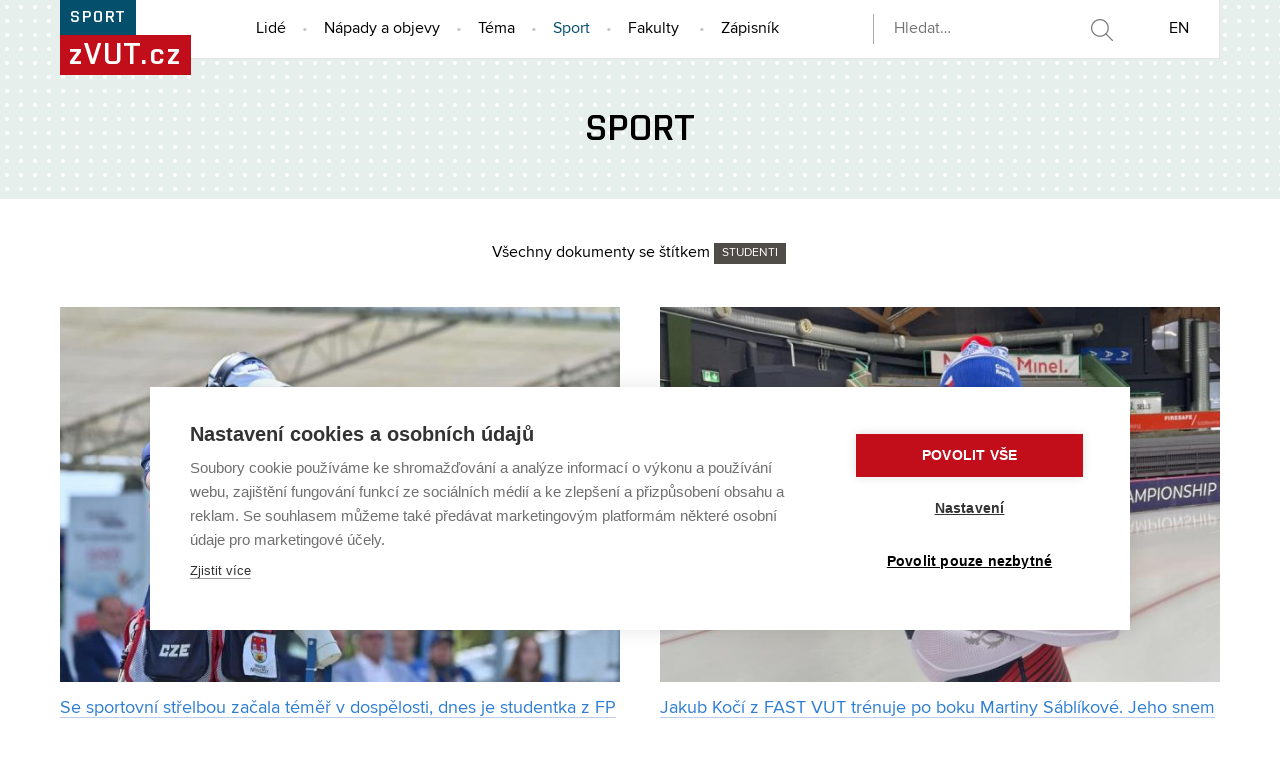

--- FILE ---
content_type: text/html; charset=utf-8
request_url: https://www.zvut.cz/sport/f38168?tag=208
body_size: 8002
content:
<!DOCTYPE HTML>
<html class="no-js" lang="cs"><head>
    <script>
        Object.defineProperty(window, 'gl_lang_code', {writable:false, value:'cs'});
        Object.defineProperty(window, 'gl_debug', {writable:false, value:false});
        Object.defineProperty(window, 'gl_url_www', {writable:false, value:'https://www.zvut.cz/'});
        Object.defineProperty(window, 'gl_cookie_help_status', {writable:false, value:'t2_help_status'});
        if (!window.hasOwnProperty('jstr')) {
            Object.defineProperty(window, 'jstr', {
                writable: false,
                value: function (cs, en) {
                    cs = (typeof cs == 'string' ? cs : (cs && cs.toString ? cs.toString() : '')).trim().replace(/\s+/, ' ');
                    return cs;
                }
            });
        }
    </script>

    <script>
window.dataLayer=window.dataLayer||[];
</script>

    <!-- Google Tag Manager -->
<script>(function(w,d,s,l,i){w[l]=w[l]||[];w[l].push({'gtm.start':
new Date().getTime(),event:'gtm.js'});var f=d.getElementsByTagName(s)[0],
j=d.createElement(s),dl=l!='dataLayer'?'&l='+l:'';j.async=true;j.src=
'https://www.googletagmanager.com/gtm.js?id='+i+dl;f.parentNode.insertBefore(j,f);
})(window,document,'script','dataLayer','GTM-T5NBB6');</script>
<!-- End Google Tag Manager -->

    <script>
                        dataLayer.push({
                            'code' : {
                                'v' : '2.2'
                            },
                            'page' : {
                                'currencyCode' : 'CZK',
                                'locale' : 'cs',
                                'title' : 'Sport – Zprávy z VUT',
                                'fullPath' : null
                            },
                            'user' : {
                                'l' :  'out'
                            }
                        });
                        </script>        <meta charset="UTF-8" />
        <meta http-equiv="X-UA-Compatible" content="IE=edge">
        <!--<meta http-equiv="Content-Type" content="text/html;charset=utf-8" />-->
        <!--<meta http-equiv="Content-Language" content="cz">-->
        <title>Sport – Zprávy z VUT</title>
        <meta name="author" content="CIS VUT">
        
                    <meta name="robots" content="index,follow" />
                    <meta name="googlebot" content="index,follow" />
                
<link rel="alternate" type="application/rss+xml" title="Sport"
                    href="/rss/sport/sport-f38168" />
                <link rel="icon" href="/i/images/favicon_ostra.ico" type="image/x-icon">
        <link rel="shortcut icon" href="/i/images/favicon_ostra.ico" type="image/x-icon">

        <link rel="apple-touch-icon" href="https://www.zvut.cz/i/images/apple-touch-icon.png" />
        <link rel="apple-touch-icon-precomposed" sizes="57x57" href="https://www.zvut.cz/i/images/apple-touch-icon-57x57.png" />
        <link rel="apple-touch-icon-precomposed" sizes="72x72" href="https://www.zvut.cz/i/images/apple-touch-icon-72x72.png" />
        <link rel="apple-touch-icon-precomposed" sizes="76x76" href="https://www.zvut.cz/i/images/apple-touch-icon-76x76.png" />
        <link rel="apple-touch-icon-precomposed" sizes="114x114" href="https://www.zvut.cz/i/images/apple-touch-icon-114x114.png" />
        <link rel="apple-touch-icon-precomposed" sizes="120x120" href="https://www.zvut.cz/i/images/apple-touch-icon-120x120.png" />
        <link rel="apple-touch-icon-precomposed" sizes="144x144" href="https://www.zvut.cz/i/images/apple-touch-icon-144x144.png" />
        <link rel="apple-touch-icon-precomposed" sizes="152x152" href="https://www.zvut.cz/i/images/apple-touch-icon-152x152.png" />
        <link rel="apple-touch-icon-precomposed" sizes="180x180" href="https://www.zvut.cz/i/images/apple-touch-icon-180x180.png" />

        <!--
        // html 5 unknown
        <meta http-equiv="Content-Script-Type" content="text/javascript">
        <meta http-equiv="Content-Style-Type" content="text/css">
        -->


        <link rel="stylesheet" type="text/css" href="/i/www_base/css/base.css?ver=2017-12-36"><meta name="viewport" content="width=device-width, initial-scale=1.0"><script src="/i/www_base/js/html.js"></script><link rel="stylesheet" type="text/css" href="/i/css/portal4_print.css" media="print">  <link rel="stylesheet" title="Default Skin" media="all" type="text/css" href="/i/assets/base/vutbox/vutbox.css?version=e1188013680fc286313d42cfd1e75a11917b07fb">
  <link rel="stylesheet" title="Default Skin" media="all" type="text/css" href="/i/www_base/css/html.css">
  <link rel="stylesheet" title="Default Skin" media="all" type="text/css" href="/i/www_base/css/bootstrap3.4.1.min.css?v=1">
  <link rel="stylesheet" title="Default Skin" media="all" type="text/css" href="/i/www_base/css/icomoon/style.css?version=e1188013680fc286313d42cfd1e75a11917b07fb">
  <link rel="stylesheet" title="Default Skin" media="all" type="text/css" href="/i/www_base/css/portal_base.css">
  <link rel="stylesheet" title="Default Skin" media="all" type="text/css" href="/i/css/zvut.css?ver=23">
  <link rel="stylesheet" title="Default Skin" media="all" type="text/css" href="/i/www_base/lib_www/jquery/external/fancybox/jquery.fancybox.css">
  <link rel="stylesheet" title="Default Skin" media="all" type="text/css" href="/i/assets/base/vutajax/vutajax.css?version=e1188013680fc286313d42cfd1e75a11917b07fb">
  <script src="/i/www_base/lib_www/jquery/jquery-1.12.4.min.js"></script>
  <script src="/i/www_base/lib_www/jquery/jquery-migrate-1.4.1.min.js"></script>
  <script src="/i/www_base/js/bootstrap3.4.1.min.js?v=1"></script>
  <script src="/i/www_base/lib_www/modernizr/modernizr.js"></script>
  <script src="/i/www_base/lib_www/masonry/masonry.pkgd.min.js"></script>
  <script src="/i/www_base/lib_www/masonry/jquery.masonry.ordered.js"></script>
  <script src="/i/www_base/lib_www/imagesloaded.pkgd.min.js"></script>
  <script src="/i/www_base/lib_www/jquery/external/jquery.smooth-scroll.min.js"></script>
  <script src="/i/www_base/lib_www/jquery/external/jquery.touchSwipe.min.js"></script>
  <script src="/i/www_base/lib_www/jquery/external/fancybox/jquery.fancybox.pack.js?v=2"></script>
  <script src="/i/assets/base/vutajax/vutajax.pack.js?version=e1188013680fc286313d42cfd1e75a11917b07fb"></script>
<meta name=“robots” content=“noindex, follow” /><!-- nechceme indexovat obsah složky v detailu, ale odkazy ano -->

        <style>
            .alert-ua-yellow {background: #f9dd16; color: #1676d0;}
            .alert-ua-blue {margin-bottom: 0px;}
            .alert-ua-yellow a:hover, .alert-ua-yellow a:visited {color:black}
            .alert-ua-blue a:hover, .alert-ua-blue a:visited {color:black}
        </style>



        </head>
<body>
<!-- Google Tag Manager (noscript) -->
<noscript><iframe src="https://www.googletagmanager.com/ns.html?id=GTM-T5NBB6"
height="0" width="0" style="display:none;visibility:hidden"></iframe></noscript>
<!-- End Google Tag Manager (noscript) -->
<div class="page-sport">
    <div class="bg-head"></div>
    <header>
        <div class="row-main">
            <div class="header-section">
                <h1>
                    <!--<a href="/sport" class="title-vut-wrap">-->
                    <a href="/" class="title-vut-wrap">
                        <span class="title-section hide-cell">
                            Sport                                                    </span><br>
                        <span class="title-zvut ">zVUT.cz</span><br>
                    </a>
                </h1>
            </div>

            <div class="header-table-wrap">
                <nav>
                    <div class="header-table-cell-gap"> </div>
                    <ul class="main-menu main-menu-hidden">
                        <li class="nav-close"><a href="#" class="btn-mobile-menu-close"></a></li>

                        <li class="nav-item nav-item-lide "><a href="/lide">Lidé</a></li>
                        <li class="nav-item nav-item-napady "><a href="/napady-objevy">Nápady a objevy</a></li>
                        <li class="nav-item nav-item-vzdelani "><a href="/tema">Téma</a></li>
                        <li class="nav-item nav-item-sport active"><a href="/sport">Sport</a></li>

                        <li class="nav-item nav-item-tipy">
                            <div class="dropdown by-faculty-wrap">
                            <a  class="dropdown-toggle" id="dropdownMenu1" data-toggle="dropdown" href="#">Fakulty</a>
                            <ul class=" dropdown dropdown-menu  faculty-dropdown-container" role="menu" aria-labelledby="dropdownMenu1">
                                <li><a role="menuitem" tabindex="-1" href="/fa" class="bg-color-fa">FA architektury<span class="faculty-caret bg-color-fa-dark"><span class="caret-right"></span></span></a></li>
                                <li><a role="menuitem" tabindex="-1" href="/fp" class="bg-color-fp">FA podnikatelská<span class="faculty-caret bg-color-fp-dark"><span class="caret-right"></span></span></a></li>
                                <li><a role="menuitem" tabindex="-1" href="/fekt" class="bg-color-fekt">FA elektrotechniky a komunikačních technologií<span class="faculty-caret bg-color-fekt-dark"><span class="caret-right"></span></span></a></li>
                                <li><a role="menuitem" tabindex="-1" href="/fast" class="bg-color-fast">FA stavební<span class="faculty-caret bg-color-fast-dark"><span class="caret-right"></span></span></a></li>
                                <li><a role="menuitem" tabindex="-1" href="/fch" class="bg-color-fch">FA chemická<span class="faculty-caret bg-color-fch-dark"><span class="caret-right"></span></span></a></li>
                                <li><a role="menuitem" tabindex="-1" href="/fsi" class="bg-color-fsi">FA strojního inženýrství<span class="faculty-caret bg-color-fsi-dark"><span class="caret-right"></span></span></a></li>
                                <li><a role="menuitem" tabindex="-1" href="/fit" class="bg-color-fit">FA informačních technologií<span class="faculty-caret bg-color-fit-dark"><span class="caret-right"></span></span></a></li>
                                <li><a role="menuitem" tabindex="-1" href="/favu" class="bg-color-favu">FA výtvarných umění<span class="faculty-caret bg-color-favu-dark"><span class="caret-right"></span></span></a></li>
                                <li><a role="menuitem" tabindex="-1" href="/usi" class="bg-color-usi">Ústav soudního inženýrství<span class="faculty-caret bg-color-usi-dark"><span class="caret-right"></span></span></a></li>
                                <li><a role="menuitem" tabindex="-1" href="/cesa" class="bg-color-cesa">Centrum sportovních aktivit<span class="faculty-caret bg-color-cesa-dark"><span class="caret-right"></span></span></a></li>
                                <li><a role="menuitem" tabindex="-1" href="/ceitec" class="bg-color-ceitec">CEITEC VUT<span class="faculty-caret bg-color-ceitec-dark"><span class="caret-right"></span></span></a></li>
                            </ul>
                            </div>
                        </li>

                        <!--<li class="nav-item nav-item-tipy "><a href="/akce">Akce</a></li>-->
                        <li class="nav-item nav-item-last nav-item-zapisnik "><a href="/zapisnik">Zápisník</a></li>
                    </ul>
                    <div class="btn-mobile-menu-wrap">
                        <a class="btn-mobile-menu" href="#">
                            Menu
                        </a>
                    </div>

                    <div class="btn-search ">
                        <div class="search-bar-wrap">
                            <div class="search-bar">
                                <form action="/hledat">
                                    <input type="hidden" name="type" value="text">
                                    <input id="tsrchInput" name="htxt" placeholder="Hledat…" type="text" title="Hledej na zvut.cz [f]" accesskey="f" value="" >
                                    <input name="hact" type="hidden" value="hledat">
                                    <input name="slozky[hledat]" type="hidden" value="1">
                                    <input name="url_adresa[hledat]" type="hidden" value="1">
                                    <input name="dokumenty[hledat]" type="hidden" value="1">
                                    <input name="hjak" type="hidden" value="alespon">
                                    <button id="tsrchBut_text" type="submit" name="button_text" title="Kliknutím vyhledáte zadaný text." onmouseover="javascript: document.getElementById('tsrchLabel').innerHTML='Text k vyhledání zde';" onmouseout="show_tsrchLabel();">&nbsp;</button>
                                </form>
                            </div>
                        </div>
                    </div>
                    <div class="btn-lang">
                        <a href="/en/sport/sport-f38168?tag=208" class="m-main__link m-main__link--lang">EN</a>
                    </div>
                </nav>
            </div>
        </div>
    </header>

    <section class="section-subpage-title">
        <div class="row-main">
            <h2 class="">
                <div class="title-subpage">Sport</div>
            </h2>
        </div>
    </section>



    <section class="bg-content">
        <div class="row-main">
            <div class="multiforder-wrap">
<div class="title-tag-filter">Všechny dokumenty se štítkem <span class="tagsItem">studenti</a></div><div class="row-grid"><div class="col6"  ><div class="itembox"><a href="/sport/sport-f38168/se-sportovni-strelbou-zacala-temer-v-dospelosti-dnes-je-studentka-z-fp-vut-i-mistryni-evropy-d264555" class="itembox-img" style="background-image:url('/i/media/document_images/fotogalerie_doc/ostra/264555/IMG_6468_640.JPEG');"></a><div class="itembox-title"><a href="/sport/sport-f38168/se-sportovni-strelbou-zacala-temer-v-dospelosti-dnes-je-studentka-z-fp-vut-i-mistryni-evropy-d264555"  title="Se sportovní střelbou začala téměř v dospělosti, dnes je studentka z FP VUT i mistryní Evropy " >Se sportovní střelbou začala téměř v dospělosti, dnes je studentka z FP VUT i mistryní Evropy </a></div><div class="itembox-text"><span class="itembox-date">17. září 2024</span>Původně si myslela, že bude tenistka. Díky tatínkovi, který je milovník zbraní, se ale Martina Matějková náhodou dostala ke sportovní střelbě. Ačkoliv ji trenér původně odmítl s tím, že je v sedmnácti</div></div></div><div class="col6"  ><div class="itembox"><a href="/sport/sport-f38168/jakub-koci-z-fast-vut-trenuje-po-boku-martiny-sablikove-jeho-snem-je-olympiada-d259780" class="itembox-img" style="background-image:url('/i/media/document_images/fotogalerie_doc/ostra/259780/Jakub_Ko_____640.jpg');"></a><div class="itembox-title"><a href="/sport/sport-f38168/jakub-koci-z-fast-vut-trenuje-po-boku-martiny-sablikove-jeho-snem-je-olympiada-d259780"  title="Jakub Kočí z FAST VUT trénuje po boku Martiny Sáblíkové. Jeho snem je olympiáda " >Jakub Kočí z FAST VUT trénuje po boku Martiny Sáblíkové. Jeho snem je olympiáda </a></div><div class="itembox-text"><span class="itembox-date">7. června 2024</span>Na zimní olympijské hry by se rád kvalifikoval rychlobruslař a student Fakulty stavební VUT Jakub Kočí. Od kolečkového bruslení přešel k ledu a pravidelně se mu daří umisťovat se na stupních vítězů. N</div></div></div></div><div class="row-grid"><div class="col6"  ><div class="itembox"><a href="/sport/sport-f38168/v-zivote-potrebuju-porad-hnaci-motor-rika-byvaly-ragbista-ktery-dnes-zavodi-na-bobech-d239970" class="itembox-img" style="background-image:url('/i/media/document_images/fotogalerie_doc/ostra/239970/bures_1_640.jpg');"></a><div class="itembox-title"><a href="/sport/sport-f38168/v-zivote-potrebuju-porad-hnaci-motor-rika-byvaly-ragbista-ktery-dnes-zavodi-na-bobech-d239970"  title="V životě potřebuju pořád hnací motor, říká bývalý ragbista, který dnes závodí na bobech" >V životě potřebuju pořád hnací motor, říká bývalý ragbista, který dnes závodí na bobech</a></div><div class="itembox-text"><span class="itembox-date">28. dubna 2023</span>Od ragby k bobům. Tak by se ve zkratce dala popsat poměrně netradiční sportovní dráha Davida Bureše, která zahrnovala třeba i plavání, takewon-do nebo badminton. Ragby hrál dokonce šest let i ve Franc</div></div></div><div class="col6"  ><div class="itembox"><a href="/sport/sport-f38168/petinasobny-mistr-sveta-chysta-bakalarku-o-motorovem-prkne-d234930" class="itembox-img" style="background-image:url('/i/media/document_images/fotogalerie_doc/ostra/234930/IMG_9779_640.JPG');"></a><div class="itembox-title"><a href="/sport/sport-f38168/petinasobny-mistr-sveta-chysta-bakalarku-o-motorovem-prkne-d234930"  title="Pětinásobný mistr světa chystá bakalářku o motorovém prkně" >Pětinásobný mistr světa chystá bakalářku o motorovém prkně</a></div><div class="itembox-text"><span class="itembox-date">17. ledna 2023</span>Kdo chce titul bakaláře, musí napsat a obhájit závěrečnou práci. Výjimku nedostanete, ani kdybyste měli pět titulů mistra světa. Své o tom ví i Lukáš Záhorský, světový šampion v motosurfingu. Rozhodl </div></div></div></div><div class="row-grid"><div class="col6"  ><div class="itembox"><a href="/sport/sport-f38168/ctyrnasobneho-sampiona-v-motosurfingu-pritahla-ke-strojarine-touha-porozumet-svemu-prknu-d222238" class="itembox-img" style="background-image:url('/i/media/document_images/fotogalerie_doc/ostra/222238/5384a6f9-4603-4389-bc18-b82fa5fd7705_640.JPG');"></a><div class="itembox-title"><a href="/sport/sport-f38168/ctyrnasobneho-sampiona-v-motosurfingu-pritahla-ke-strojarine-touha-porozumet-svemu-prknu-d222238"  title="Čtyřnásobného šampiona v motosurfingu přitáhla ke strojařině touha porozumět „svému“ prknu" >Čtyřnásobného šampiona v motosurfingu přitáhla ke strojařině touha porozumět „svému“ prknu</a></div><div class="itembox-text"><span class="itembox-date">14. února 2022</span>Když vám někdo popisuje úspěšnou sportovní kariéru i to, jak pomáhá vychovávat mladé talenty, asi byste nečekali, že mu bude dvacet. Přesně tolik je ovšem čtyřnásobnému světovému šampionovi v motosurf</div></div></div><div class="col6"  ><div class="itembox"><a href="/sport/sport-f38168/v-americe-jde-spis-o-jednotlivce-u-nas-o-tym-rika-student-a-baseballista-filip-capka-d219205" class="itembox-img" style="background-image:url('/i/media/document_images/fotogalerie_doc/ostra/219205/IMG_0311_640.jpeg');"></a><div class="itembox-title"><a href="/sport/sport-f38168/v-americe-jde-spis-o-jednotlivce-u-nas-o-tym-rika-student-a-baseballista-filip-capka-d219205"  title="„V Americe jde spíš o jednotlivce, u nás o tým,“ říká student a baseballista Filip Čapka" >„V Americe jde spíš o jednotlivce, u nás o tým,“ říká student a baseballista Filip Čapka</a></div><div class="itembox-text"><span class="itembox-date">7. prosince 2021</span>V anketě Sportovec roku na VUT 2021 se baseballista Filip Čapka umístil v první desítce. Když zrovna nenadhazuje v dresu Draků Brno, studuje Základy strojního inženýrství na FSI v Brně. Jak se mu daří</div></div></div></div><div class="row-grid"><div class="col6"  ><div class="itembox"><a href="/sport/sport-f38168/abych-byl-dobry-ve-sportu-musim-byt-dobry-ve-skole-rika-atlet-david-foller-d213958" class="itembox-img" style="background-image:url('/i/media/document_images/fotogalerie_doc/ostra/213958/VUT_FSI__David-Foller_2021-06-07_Prokopius_007_640.jpg');"></a><div class="itembox-title"><a href="/sport/sport-f38168/abych-byl-dobry-ve-sportu-musim-byt-dobry-ve-skole-rika-atlet-david-foller-d213958"  title="Abych byl dobrý ve sportu, musím být dobrý ve škole, říká atlet David Foller" >Abych byl dobrý ve sportu, musím být dobrý ve škole, říká atlet David Foller</a></div><div class="itembox-text"><span class="itembox-date">22. září 2021</span>Měl to být rozhovor o atletice. Nakonec jsme se s Davidem Follerem bavili o disciplíně, kávě i podnikání. Mladý sportovec, který studuje třetím rokem strojírenství, otočil své loňské závodní zranění p</div></div></div><div class="col6"  ><div class="itembox"><a href="/sport/sport-f38168/vodni-polo-v-cesku-plati-za-studentsky-sport-stipendium-je-velka-pomoc-rika-hrac-z-fsi-d201688" class="itembox-img" style="background-image:url('/i/media/document_images/fotogalerie_doc/ostra/201688/117774326_10213546120246161_8545781303207404754_n_640.jpg');"></a><div class="itembox-title"><a href="/sport/sport-f38168/vodni-polo-v-cesku-plati-za-studentsky-sport-stipendium-je-velka-pomoc-rika-hrac-z-fsi-d201688"  title="Vodní pólo v Česku platí za studentský sport. Stipendium je velká pomoc, říká hráč z FSI " >Vodní pólo v Česku platí za studentský sport. Stipendium je velká pomoc, říká hráč z FSI </a></div><div class="itembox-text"><span class="itembox-date">1. září 2020</span>Doktorského studenta z FSI VUT Michaela Böhma nebavilo jako dítě plavat ode zdi ke zdi. Se zájmem sledoval tréninky vodních pólistů z Komety Brno, se kterými se v bazénu střídal. Nakonec se odhodlal z</div></div></div></div><div class="row-grid"><div class="col6"  ><div class="itembox"><a href="/sport/sport-f38168/na-stupne-vitezu-vedou-legendarni-strojarske-schody-d200753" class="itembox-img" style="background-image:url('/i/media/document_images/fotogalerie_doc/ostra/200753/2001-01_640.jpg');"></a><div class="itembox-title"><a href="/sport/sport-f38168/na-stupne-vitezu-vedou-legendarni-strojarske-schody-d200753"  title="Na stupně vítězů vedou legendární Strojařské schody" >Na stupně vítězů vedou legendární Strojařské schody</a></div><div class="itembox-text"><span class="itembox-date">26. srpna 2020</span>Dřina, pot, bolest. Někdy slzy štěstí a někdy zklamání z nepovedeného výkonu. Především ale tradice, která se neslučitelně pojí s Fakultou strojního inženýrství a její nejvyšší budovou A1. Závod Stroj</div></div></div><div class="col6"  ><div class="itembox"><a href="/sport/sport-f38168/diky-sportovnimu-stipendiu-muze-dvacetilety-vzperac-z-vut-trenovat-devetkrat-tydne-d201416" class="itembox-img" style="background-image:url('/i/media/document_images/fotogalerie_doc/ostra/201416/vut_fsi_a_vogel_2020-07-28_001_640.jpg');"></a><div class="itembox-title"><a href="/sport/sport-f38168/diky-sportovnimu-stipendiu-muze-dvacetilety-vzperac-z-vut-trenovat-devetkrat-tydne-d201416"  title="Díky sportovnímu stipendiu může dvacetiletý vzpěrač z VUT trénovat devětkrát týdně" >Díky sportovnímu stipendiu může dvacetiletý vzpěrač z VUT trénovat devětkrát týdně</a></div><div class="itembox-text"><span class="itembox-date">18. srpna 2020</span>Rozhodování o tom, čím by se chtěl jednou živit, odložil Arnošt Vogel stejně jako mnoho jeho vrstevníků a přihlásil se na gymnázium. Zhruba v patnácti vyrazil poprvé do posilovny a zalíbilo se mu tam </div></div></div></div><div class="row-grid"><div class="col6"  ><div class="itembox"><a href="/sport/sport-f38168/student-vut-navrhl-lepsi-proudnici-pro-pozarni-sport-ted-s-ni-zacina-podnikat-d199952" class="itembox-img" style="background-image:url('/i/media/document_images/fotogalerie_doc/ostra/199952/filip_paral_s_proudnici_be[a]st,_foto_pavel_kupka_(3)_640.jpg');"></a><div class="itembox-title"><a href="/sport/sport-f38168/student-vut-navrhl-lepsi-proudnici-pro-pozarni-sport-ted-s-ni-zacina-podnikat-d199952"  title="Student VUT navrhl lepší proudnici pro požární sport. Teď s ní začíná podnikat" >Student VUT navrhl lepší proudnici pro požární sport. Teď s ní začíná podnikat</a></div><div class="itembox-text"><span class="itembox-date">4. června 2020</span>Nazval ji BE[A]ST, tedy „zvíře“, nebo taky „nejlepší“. Když chtěl student Fakulty strojního inženýrství VUT v Brně Filip Páral ve své bakalářské práci zhodnotit, která z proudnic pro požární sport je </div></div></div><div class="col6"  ><div class="itembox"><a href="/sport/sport-f38168/nejtezsich-je-prvnich-deset-kroku-rika-slacklinista-josef-vychodil-d199525" class="itembox-img" style="background-image:url('/i/media/document_images/fotogalerie_doc/ostra/199525/peilstein2_640.jpg');"></a><div class="itembox-title"><a href="/sport/sport-f38168/nejtezsich-je-prvnich-deset-kroku-rika-slacklinista-josef-vychodil-d199525"  title="Nejtěžších je prvních deset kroků, říká slacklinista Josef Vychodil " >Nejtěžších je prvních deset kroků, říká slacklinista Josef Vychodil </a></div><div class="itembox-text"><span class="itembox-date">15. května 2020</span>
Chodit na popruhu širokém pár centimetrů desítky metrů nad zemí. Tak vypadá highline – sport, který kombinuje schopnost udržet balanc s uměním ovládnout vlastní mysl. Několik let se mu věnuje i dokt</div></div></div></div><div class="row-grid"><div class="col6"  ><div class="itembox"><a href="/sport/sport-f38168/v-judu-bojuju-za-sebe-bez-ostatnich-se-ale-neobejdu-rika-uspesny-judista-z-fsi-d195676" class="itembox-img" style="background-image:url('/i/media/document_images/fotogalerie_doc/ostra/195676/skurka3_640.png');"></a><div class="itembox-title"><a href="/sport/sport-f38168/v-judu-bojuju-za-sebe-bez-ostatnich-se-ale-neobejdu-rika-uspesny-judista-z-fsi-d195676"  title="V judu bojuju za sebe. Bez ostatních se ale neobejdu, říká úspěšný judista z FSI" >V judu bojuju za sebe. Bez ostatních se ale neobejdu, říká úspěšný judista z FSI</a></div><div class="itembox-text"><span class="itembox-date">22. února 2020</span>Šimon Skurka z Fakulty strojního inženýrství VUT je vítěz Českých akademických her v judu. Tento sport ho v dětství oslovil zejména svou hravostí. Dnes oceňuje spíš přátelské vztahy a rodinnou atmosfé</div></div></div><div class="col6"  ><div class="itembox"><a href="/sport/sport-f38168/je-evropska-vicemistryne-v-hasicskem-sportu-studentka-fsi-unese-osmdesatikilovou-figurinu-a-vybehne-s-hadici-na-rameni-nekolik-pater-d193574" class="itembox-img" style="background-image:url('/i/media/document_images/fotogalerie_doc/ostra/193574/70931708_10211781048280353_4183737311004983296_n_640.jpg');"></a><div class="itembox-title"><a href="/sport/sport-f38168/je-evropska-vicemistryne-v-hasicskem-sportu-studentka-fsi-unese-osmdesatikilovou-figurinu-a-vybehne-s-hadici-na-rameni-nekolik-pater-d193574"  title="Je evropská vicemistryně v hasičském sportu. Studentka FSI unese osmdesátikilovou figurínu a vyběhne s hadicí na rameni několik pater" >Je evropská vicemistryně v hasičském sportu. Studentka FSI unese osmdesátikilovou figurínu a vyběhne s hadicí na rameni několik pater</a></div><div class="itembox-text"><span class="itembox-date">16. prosince 2019</span>Vicemistryní Evropy v hasičském sportu se pyšní Fakulta strojního inženýrství VUT. Studentka Tereza Tmejová nedávno obsadila druhé místo na evropském mistrovství Firefighter Combat Challenge ve Slovin</div></div></div></div><div class="row-grid"><div class="col6"  ><div class="itembox"><a href="/sport/sport-f38168/prvni-v-cesku-a-sedmy-na-svete-silovy-trojbojar-z-fast-vut-sklizi-uspechy-d192275" class="itembox-img" style="background-image:url('/i/media/document_images/fotogalerie_doc/ostra/192275/gallery_33310669_640.JPG');"></a><div class="itembox-title"><a href="/sport/sport-f38168/prvni-v-cesku-a-sedmy-na-svete-silovy-trojbojar-z-fast-vut-sklizi-uspechy-d192275"  title="První v Česku a sedmý na světě. Silový trojbojař z FAST VUT sklízí úspěchy" >První v Česku a sedmý na světě. Silový trojbojař z FAST VUT sklízí úspěchy</a></div><div class="itembox-text"><span class="itembox-date">19. listopadu 2019</span>Silovému trojboji se Jakub Vágner z FAST VUT věnuje teprve dva a půl roku. Přesto slaví jeden úspěch za druhým. Na říjnovém mistrovství České republiky obhájil loňské první místo jak v kategorii junio</div></div></div></div><div class=strany><span class=text>Strana 1/3</span><span class="a selected">1</span><a href="?&amp;str=2?&amp;str=2&amp;tag=208">2</a><a href="?&amp;str=3?&amp;str=3&amp;tag=208">3</a><a href="?&amp;str=2?&amp;str=2&amp;tag=208" class="sipka">&raquo;</a> </div></div>        </div>
    </section>

<div class=bg-foot>

    <footer >
        <div class="bg-darker">
            <div class="row-main">
                <div class="footer-logo">
                    <img src="https://www.zvut.cz/i/www_base/img/loga_svg/VUT_INV.svg">                </div>
                <div class="footer-address">
                    <span class="footer-address-name">Vysoké učení technické v Brně</span><br>
                    Antonínská 548/1 &nbsp;| &nbsp;
                    602 00 Brno &nbsp;|&nbsp;
                                        <a href="https://www.vut.cz">www.vut.cz</a><br>
                    Kontakt: media@vut.cz

                </div>
                <div class="footer-icons">
                    <a href="https://www.facebook.com/VUTvBrne/" class="footer-icon vuticon-facebook" target=_blank></a><a href="https://twitter.com/vutvbrne" class="footer-icon vuticon-twitter-x" target=_blank>
                                    <img src="https://www.zvut.cz/i/images/layout_zvut/X-icon-zvut.svg" alt="Twitter logo" width="50px">
                                  </a><a href="/rss/" class="footer-icon vuticon-rss" target=_blank></a>                </div>
            </div>
        </div>
    </footer>
</div>

<div id="fb-root"></div>

<script language="javascript">

    var $container = $('.multiforder-tips-wrap .row-grid');
    $container.imagesLoaded( function() {
        if ($(".col6")[0]) {
            $container.masonry({
                itemSelector: '.col6',
                layoutPriorities: {
                    shelfOrder: 1
                }
            });
        }
    });

    $( ".btn-mobile-menu" ).click(function() {
        $("nav ul.main-menu").fadeToggle();
    });

    $( ".btn-mobile-menu-close" ).click(function() {
        $("nav ul.main-menu").fadeToggle();
    });
    /* // disabled by cookie novelizace 29.12.2021
    (function(d, s, id) {
      var js, fjs = d.getElementsByTagName(s)[0];
      if (d.getElementById(id)) return;
      js = d.createElement(s); js.id = id;
      js.src = "//connect.facebook.net/cs_CZ/sdk.js#xfbml=1&version=v2.0";
      fjs.parentNode.insertBefore(js, fjs);
    }(document, 'script', 'facebook-jssdk'));

    */
</script>

<script>
        dataLayer.push({'event': 'page'});
        </script>  <script src="/i/assets/base/main/main.pack.js?version=e1188013680fc286313d42cfd1e75a11917b07fb"></script>
  <script src="/i/assets/base/vutbox/vutbox.pack.js?version=e1188013680fc286313d42cfd1e75a11917b07fb"></script>
  </body>
</html>


--- FILE ---
content_type: text/css
request_url: https://www.zvut.cz/i/www_base/css/icon.css
body_size: 4826
content:

@CHARSET "UTF-8";
/**ikony*/
 .vutMsg li .icon, .alert .icon{
    position: relative;
    /*bottom: 2px; ovlivnuje portal, studis, ep, na bs app nema vliv*/
    /*vertical-align: bottom;*/
 }
.icon {
	 display: inline-block;
	 overflow: hidden;
	 vertical-align: middle;
}

.icon-32 { width: 32px; height: 32px; margin: 0px 2px; margin-top:-1px;
    background: url('icon/32/iconset.png?v=57ba0a393d9c5c52c56c1f0f8eb99162');
}
.icon-32 .icon-32 { top: 0px; }

.icon-20 { width: 20px; height: 20px; margin: 0px 2px; margin-top:-1px;
    background: url('icon/20/iconset.png?v=57ba0a393d9c5c52c56c1f0f8eb99162');
}
.icon-20 .icon-20 { top: 0px; }

.icon-24 { width: 24px; height: 24px; margin: 0px 2px; margin-top:-1px;
    background: url('icon/24/iconset.png?v=57ba0a393d9c5c52c56c1f0f8eb99162');
}
.icon-24 .icon-24 { top: 0px; }

.icon-16 { width: 16px; height: 16px; margin: 0px 2px; margin-top:-1px;
    background: url('icon/16/iconset.png?v=57ba0a393d9c5c52c56c1f0f8eb99162');
}
.icon-16 .icon-16 { top: 0px; }

.icon-32-locked_blue { background-position: -32px 0px; } 
.icon-32-warn { background-position: -64px 0px; } 
.icon-32-warn-2 { background-position: -96px 0px; } 
.icon-32-hint-buble { background-position: -128px 0px; } 
.icon-32-move-last { background-position: -160px 0px; } 
.icon-32-document-en { background-position: -192px 0px; } 
.icon-32-fotowoman { background-position: 0px -32px; } 
.icon-32-fotoman { background-position: -32px -32px; } 
.icon-32-move-right { background-position: -64px -32px; } 
.icon-32-help-disk { background-position: -96px -32px; } 
.icon-32-question { background-position: -128px -32px; } 
.icon-32-note { background-position: -160px -32px; } 
.icon-32-recycle { background-position: -192px -32px; } 
.icon-32-folder { background-position: 0px -64px; } 
.icon-32-wheel { background-position: -32px -64px; } 
.icon-32-edit { background-position: -64px -64px; } 
.icon-32-edit-gray { background-position: -96px -64px; } 
.icon-32-rss { background-position: -128px -64px; } 
.icon-32-card-z { background-position: -160px -64px; } 
.icon-32-coins { background-position: -192px -64px; } 
.icon-32-cross { background-position: 0px -96px; } 
.icon-32-hint { background-position: -32px -96px; } 
.icon-32-cut_photo { background-position: -64px -96px; } 
.icon-32-info { background-position: -96px -96px; } 
.icon-32-accept { background-position: -128px -96px; } 
.icon-32-folder-open { background-position: -160px -96px; } 
.icon-32-hint-buble-not { background-position: -192px -96px; } 
.icon-32-rss-grey { background-position: 0px -128px; } 
.icon-32-alert { background-position: -32px -128px; } 
.icon-32-document-cz { background-position: -64px -128px; } 
.icon-32-locked { background-position: -96px -128px; } 
.icon-32-cancel { background-position: -128px -128px; } 
.icon-32-document-add { background-position: -160px -128px; } 
.icon-32-google { background-position: -192px -128px; } 
.icon-32-wiki { background-position: 0px -160px; } 
.icon-32-document { background-position: -32px -160px; } 
.icon-32-refresh { background-position: -64px -160px; } 
.icon-32-ok { background-position: -96px -160px; } 
.icon-32-24_7 { background-position: -128px -160px; } 
.icon-32-document-copy { background-position: -160px -160px; } 
.icon-32-locked_gray { background-position: -192px -160px; } 
.icon-32-view { background-position: 0px -192px; } 
.icon-32-save { background-position: -32px -192px; } 
.icon-32-align-justify { background-position: -64px -192px; } 
.icon-32-man { background-position: -96px -192px; } 
.icon-32-camera { background-position: -128px -192px; } 
.icon-32-copy { background-position: -160px -192px; } 
.icon-32-cards { background-position: -192px -192px; } 
.icon-32-card { background-position: 0px -224px; } 
.icon-32-tip { background-position: -32px -224px; } 
.icon-32-reject { background-position: -64px -224px; } 
.icon-32-document-delete { background-position: -96px -224px; } 
.icon-32-new { background-position: -128px -224px; } 
.icon-32-term { background-position: -160px -224px; } 
.icon-32-woman { background-position: -192px -224px; } 
.icon-32-question-not { background-position: 0px -256px; } 
.icon-32-printed { background-position: -32px -256px; } 
.icon-32-print { background-position: -64px -256px; } 
.icon-32-card-uni { background-position: -96px -256px; } 
.icon-32-unlocked { background-position: -128px -256px; } 
.icon-32-move-first { background-position: -160px -256px; } 
.icon-32-move-left { background-position: -192px -256px; } 
.svg .icon-32-locked_blue { background-image: url('icon/svg/locked_blue.svg'); background-size: 32px 32px; background-position: 0 center; }
.svg .icon-32-warn { background-image: url('icon/svg/warn.svg'); background-size: 32px 32px; background-position: 0 center; }
.svg .icon-32-warn-2 { background-image: url('icon/svg/warn-2.svg'); background-size: 32px 32px; background-position: 0 center; }
.svg .icon-32-hint-buble { background-image: url('icon/svg/hint-buble.svg'); background-size: 32px 32px; background-position: 0 center; }
.svg .icon-32-move-last { background-image: url('icon/svg/move-last.svg'); background-size: 32px 32px; background-position: 0 center; }
.svg .icon-32-document-en { background-image: url('icon/svg/document-en.svg'); background-size: 32px 32px; background-position: 0 center; }
.svg .icon-32-fotowoman { background-image: url('icon/svg/fotowoman.svg'); background-size: 32px 32px; background-position: 0 center; }
.svg .icon-32-fotoman { background-image: url('icon/svg/fotoman.svg'); background-size: 32px 32px; background-position: 0 center; }
.svg .icon-32-move-right { background-image: url('icon/svg/move-right.svg'); background-size: 32px 32px; background-position: 0 center; }
.svg .icon-32-help-disk { background-image: url('icon/svg/help-disk.svg'); background-size: 32px 32px; background-position: 0 center; }
.svg .icon-32-question { background-image: url('icon/svg/question.svg'); background-size: 32px 32px; background-position: 0 center; }
.svg .icon-32-note { background-image: url('icon/svg/note.svg'); background-size: 32px 32px; background-position: 0 center; }
.svg .icon-32-recycle { background-image: url('icon/svg/recycle.svg'); background-size: 32px 32px; background-position: 0 center; }
.svg .icon-32-folder { background-image: url('icon/svg/folder.svg'); background-size: 32px 32px; background-position: 0 center; }
.svg .icon-32-wheel { background-image: url('icon/svg/wheel.svg'); background-size: 32px 32px; background-position: 0 center; }
.svg .icon-32-edit { background-image: url('icon/svg/edit.svg'); background-size: 32px 32px; background-position: 0 center; }
.svg .icon-32-edit-gray { background-image: url('icon/svg/edit-gray.svg'); background-size: 32px 32px; background-position: 0 center; }
.svg .icon-32-rss { background-image: url('icon/svg/rss.svg'); background-size: 32px 32px; background-position: 0 center; }
.svg .icon-32-card-z { background-image: url('icon/svg/card-z.svg'); background-size: 32px 32px; background-position: 0 center; }
.svg .icon-32-coins { background-image: url('icon/svg/coins.svg'); background-size: 32px 32px; background-position: 0 center; }
.svg .icon-32-cross { background-image: url('icon/svg/cross.svg'); background-size: 32px 32px; background-position: 0 center; }
.svg .icon-32-hint { background-image: url('icon/svg/hint.svg'); background-size: 32px 32px; background-position: 0 center; }
.svg .icon-32-cut_photo { background-image: url('icon/svg/cut_photo.svg'); background-size: 32px 32px; background-position: 0 center; }
.svg .icon-32-info { background-image: url('icon/svg/info.svg'); background-size: 32px 32px; background-position: 0 center; }
.svg .icon-32-accept { background-image: url('icon/svg/accept.svg'); background-size: 32px 32px; background-position: 0 center; }
.svg .icon-32-folder-open { background-image: url('icon/svg/folder-open.svg'); background-size: 32px 32px; background-position: 0 center; }
.svg .icon-32-hint-buble-not { background-image: url('icon/svg/hint-buble-not.svg'); background-size: 32px 32px; background-position: 0 center; }
.svg .icon-32-rss-grey { background-image: url('icon/svg/rss-grey.svg'); background-size: 32px 32px; background-position: 0 center; }
.svg .icon-32-alert { background-image: url('icon/svg/alert.svg'); background-size: 32px 32px; background-position: 0 center; }
.svg .icon-32-document-cz { background-image: url('icon/svg/document-cz.svg'); background-size: 32px 32px; background-position: 0 center; }
.svg .icon-32-locked { background-image: url('icon/svg/locked.svg'); background-size: 32px 32px; background-position: 0 center; }
.svg .icon-32-cancel { background-image: url('icon/svg/cancel.svg'); background-size: 32px 32px; background-position: 0 center; }
.svg .icon-32-document-add { background-image: url('icon/svg/document-add.svg'); background-size: 32px 32px; background-position: 0 center; }
.svg .icon-32-google { background-image: url('icon/svg/google.svg'); background-size: 32px 32px; background-position: 0 center; }
.svg .icon-32-wiki { background-image: url('icon/svg/wiki.svg'); background-size: 32px 32px; background-position: 0 center; }
.svg .icon-32-document { background-image: url('icon/svg/document.svg'); background-size: 32px 32px; background-position: 0 center; }
.svg .icon-32-refresh { background-image: url('icon/svg/refresh.svg'); background-size: 32px 32px; background-position: 0 center; }
.svg .icon-32-ok { background-image: url('icon/svg/ok.svg'); background-size: 32px 32px; background-position: 0 center; }
.svg .icon-32-document-copy { background-image: url('icon/svg/document-copy.svg'); background-size: 32px 32px; background-position: 0 center; }
.svg .icon-32-locked_gray { background-image: url('icon/svg/locked_gray.svg'); background-size: 32px 32px; background-position: 0 center; }
.svg .icon-32-view { background-image: url('icon/svg/view.svg'); background-size: 32px 32px; background-position: 0 center; }
.svg .icon-32-save { background-image: url('icon/svg/save.svg'); background-size: 32px 32px; background-position: 0 center; }
.svg .icon-32-align-justify { background-image: url('icon/svg/align-justify.svg'); background-size: 32px 32px; background-position: 0 center; }
.svg .icon-32-man { background-image: url('icon/svg/man.svg'); background-size: 32px 32px; background-position: 0 center; }
.svg .icon-32-camera { background-image: url('icon/svg/camera.svg'); background-size: 32px 32px; background-position: 0 center; }
.svg .icon-32-copy { background-image: url('icon/svg/copy.svg'); background-size: 32px 32px; background-position: 0 center; }
.svg .icon-32-cards { background-image: url('icon/svg/cards.svg'); background-size: 32px 32px; background-position: 0 center; }
.svg .icon-32-card { background-image: url('icon/svg/card.svg'); background-size: 32px 32px; background-position: 0 center; }
.svg .icon-32-tip { background-image: url('icon/svg/tip.svg'); background-size: 32px 32px; background-position: 0 center; }
.svg .icon-32-reject { background-image: url('icon/svg/reject.svg'); background-size: 32px 32px; background-position: 0 center; }
.svg .icon-32-document-delete { background-image: url('icon/svg/document-delete.svg'); background-size: 32px 32px; background-position: 0 center; }
.svg .icon-32-new { background-image: url('icon/svg/new.svg'); background-size: 32px 32px; background-position: 0 center; }
.svg .icon-32-term { background-image: url('icon/svg/term.svg'); background-size: 32px 32px; background-position: 0 center; }
.svg .icon-32-woman { background-image: url('icon/svg/woman.svg'); background-size: 32px 32px; background-position: 0 center; }
.svg .icon-32-question-not { background-image: url('icon/svg/question-not.svg'); background-size: 32px 32px; background-position: 0 center; }
.svg .icon-32-printed { background-image: url('icon/svg/printed.svg'); background-size: 32px 32px; background-position: 0 center; }
.svg .icon-32-print { background-image: url('icon/svg/print.svg'); background-size: 32px 32px; background-position: 0 center; }
.svg .icon-32-card-uni { background-image: url('icon/svg/card-uni.svg'); background-size: 32px 32px; background-position: 0 center; }
.svg .icon-32-unlocked { background-image: url('icon/svg/unlocked.svg'); background-size: 32px 32px; background-position: 0 center; }
.svg .icon-32-move-first { background-image: url('icon/svg/move-first.svg'); background-size: 32px 32px; background-position: 0 center; }
.svg .icon-32-move-left { background-image: url('icon/svg/move-left.svg'); background-size: 32px 32px; background-position: 0 center; }
.icon-20-locked_blue { background-position: -20px 0px; } 
.icon-20-warn { background-position: -40px 0px; } 
.icon-20-warn-2 { background-position: -60px 0px; } 
.icon-20-hint-buble { background-position: -80px 0px; } 
.icon-20-move-last { background-position: -100px 0px; } 
.icon-20-document-en { background-position: -120px 0px; } 
.icon-20-fotowoman { background-position: 0px -20px; } 
.icon-20-fotoman { background-position: -20px -20px; } 
.icon-20-move-right { background-position: -40px -20px; } 
.icon-20-help-disk { background-position: -60px -20px; } 
.icon-20-question { background-position: -80px -20px; } 
.icon-20-note { background-position: -100px -20px; } 
.icon-20-recycle { background-position: -120px -20px; } 
.icon-20-folder { background-position: 0px -40px; } 
.icon-20-wheel { background-position: -20px -40px; } 
.icon-20-edit { background-position: -40px -40px; } 
.icon-20-edit-gray { background-position: -60px -40px; } 
.icon-20-rss { background-position: -80px -40px; } 
.icon-20-card-z { background-position: -100px -40px; } 
.icon-20-coins { background-position: -120px -40px; } 
.icon-20-cross { background-position: 0px -60px; } 
.icon-20-hint { background-position: -20px -60px; } 
.icon-20-cut_photo { background-position: -40px -60px; } 
.icon-20-info { background-position: -60px -60px; } 
.icon-20-accept { background-position: -80px -60px; } 
.icon-20-folder-open { background-position: -100px -60px; } 
.icon-20-hint-buble-not { background-position: -120px -60px; } 
.icon-20-rss-grey { background-position: 0px -80px; } 
.icon-20-alert { background-position: -20px -80px; } 
.icon-20-document-cz { background-position: -40px -80px; } 
.icon-20-locked { background-position: -60px -80px; } 
.icon-20-cancel { background-position: -80px -80px; } 
.icon-20-document-add { background-position: -100px -80px; } 
.icon-20-google { background-position: -120px -80px; } 
.icon-20-wiki { background-position: 0px -100px; } 
.icon-20-document { background-position: -20px -100px; } 
.icon-20-refresh { background-position: -40px -100px; } 
.icon-20-ok { background-position: -60px -100px; } 
.icon-20-24_7 { background-position: -80px -100px; } 
.icon-20-document-copy { background-position: -100px -100px; } 
.icon-20-locked_gray { background-position: -120px -100px; } 
.icon-20-view { background-position: 0px -120px; } 
.icon-20-save { background-position: -20px -120px; } 
.icon-20-align-justify { background-position: -40px -120px; } 
.icon-20-man { background-position: -60px -120px; } 
.icon-20-camera { background-position: -80px -120px; } 
.icon-20-copy { background-position: -100px -120px; } 
.icon-20-cards { background-position: -120px -120px; } 
.icon-20-card { background-position: 0px -140px; } 
.icon-20-tip { background-position: -20px -140px; } 
.icon-20-reject { background-position: -40px -140px; } 
.icon-20-document-delete { background-position: -60px -140px; } 
.icon-20-new { background-position: -80px -140px; } 
.icon-20-term { background-position: -100px -140px; } 
.icon-20-woman { background-position: -120px -140px; } 
.icon-20-question-not { background-position: 0px -160px; } 
.icon-20-printed { background-position: -20px -160px; } 
.icon-20-print { background-position: -40px -160px; } 
.icon-20-card-uni { background-position: -60px -160px; } 
.icon-20-unlocked { background-position: -80px -160px; } 
.icon-20-move-first { background-position: -100px -160px; } 
.icon-20-move-left { background-position: -120px -160px; } 
.svg .icon-20-locked_blue { background-image: url('icon/svg/locked_blue.svg'); background-size: 20px 20px; background-position: 0 center; }
.svg .icon-20-warn { background-image: url('icon/svg/warn.svg'); background-size: 20px 20px; background-position: 0 center; }
.svg .icon-20-warn-2 { background-image: url('icon/svg/warn-2.svg'); background-size: 20px 20px; background-position: 0 center; }
.svg .icon-20-hint-buble { background-image: url('icon/svg/hint-buble.svg'); background-size: 20px 20px; background-position: 0 center; }
.svg .icon-20-move-last { background-image: url('icon/svg/move-last.svg'); background-size: 20px 20px; background-position: 0 center; }
.svg .icon-20-document-en { background-image: url('icon/svg/document-en.svg'); background-size: 20px 20px; background-position: 0 center; }
.svg .icon-20-fotowoman { background-image: url('icon/svg/fotowoman.svg'); background-size: 20px 20px; background-position: 0 center; }
.svg .icon-20-fotoman { background-image: url('icon/svg/fotoman.svg'); background-size: 20px 20px; background-position: 0 center; }
.svg .icon-20-move-right { background-image: url('icon/svg/move-right.svg'); background-size: 20px 20px; background-position: 0 center; }
.svg .icon-20-help-disk { background-image: url('icon/svg/help-disk.svg'); background-size: 20px 20px; background-position: 0 center; }
.svg .icon-20-question { background-image: url('icon/svg/question.svg'); background-size: 20px 20px; background-position: 0 center; }
.svg .icon-20-note { background-image: url('icon/svg/note.svg'); background-size: 20px 20px; background-position: 0 center; }
.svg .icon-20-recycle { background-image: url('icon/svg/recycle.svg'); background-size: 20px 20px; background-position: 0 center; }
.svg .icon-20-folder { background-image: url('icon/svg/folder.svg'); background-size: 20px 20px; background-position: 0 center; }
.svg .icon-20-wheel { background-image: url('icon/svg/wheel.svg'); background-size: 20px 20px; background-position: 0 center; }
.svg .icon-20-edit { background-image: url('icon/svg/edit.svg'); background-size: 20px 20px; background-position: 0 center; }
.svg .icon-20-edit-gray { background-image: url('icon/svg/edit-gray.svg'); background-size: 20px 20px; background-position: 0 center; }
.svg .icon-20-rss { background-image: url('icon/svg/rss.svg'); background-size: 20px 20px; background-position: 0 center; }
.svg .icon-20-card-z { background-image: url('icon/svg/card-z.svg'); background-size: 20px 20px; background-position: 0 center; }
.svg .icon-20-coins { background-image: url('icon/svg/coins.svg'); background-size: 20px 20px; background-position: 0 center; }
.svg .icon-20-cross { background-image: url('icon/svg/cross.svg'); background-size: 20px 20px; background-position: 0 center; }
.svg .icon-20-hint { background-image: url('icon/svg/hint.svg'); background-size: 20px 20px; background-position: 0 center; }
.svg .icon-20-cut_photo { background-image: url('icon/svg/cut_photo.svg'); background-size: 20px 20px; background-position: 0 center; }
.svg .icon-20-info { background-image: url('icon/svg/info.svg'); background-size: 20px 20px; background-position: 0 center; }
.svg .icon-20-accept { background-image: url('icon/svg/accept.svg'); background-size: 20px 20px; background-position: 0 center; }
.svg .icon-20-folder-open { background-image: url('icon/svg/folder-open.svg'); background-size: 20px 20px; background-position: 0 center; }
.svg .icon-20-hint-buble-not { background-image: url('icon/svg/hint-buble-not.svg'); background-size: 20px 20px; background-position: 0 center; }
.svg .icon-20-rss-grey { background-image: url('icon/svg/rss-grey.svg'); background-size: 20px 20px; background-position: 0 center; }
.svg .icon-20-alert { background-image: url('icon/svg/alert.svg'); background-size: 20px 20px; background-position: 0 center; }
.svg .icon-20-document-cz { background-image: url('icon/svg/document-cz.svg'); background-size: 20px 20px; background-position: 0 center; }
.svg .icon-20-locked { background-image: url('icon/svg/locked.svg'); background-size: 20px 20px; background-position: 0 center; }
.svg .icon-20-cancel { background-image: url('icon/svg/cancel.svg'); background-size: 20px 20px; background-position: 0 center; }
.svg .icon-20-document-add { background-image: url('icon/svg/document-add.svg'); background-size: 20px 20px; background-position: 0 center; }
.svg .icon-20-google { background-image: url('icon/svg/google.svg'); background-size: 20px 20px; background-position: 0 center; }
.svg .icon-20-wiki { background-image: url('icon/svg/wiki.svg'); background-size: 20px 20px; background-position: 0 center; }
.svg .icon-20-document { background-image: url('icon/svg/document.svg'); background-size: 20px 20px; background-position: 0 center; }
.svg .icon-20-refresh { background-image: url('icon/svg/refresh.svg'); background-size: 20px 20px; background-position: 0 center; }
.svg .icon-20-ok { background-image: url('icon/svg/ok.svg'); background-size: 20px 20px; background-position: 0 center; }
.svg .icon-20-document-copy { background-image: url('icon/svg/document-copy.svg'); background-size: 20px 20px; background-position: 0 center; }
.svg .icon-20-locked_gray { background-image: url('icon/svg/locked_gray.svg'); background-size: 20px 20px; background-position: 0 center; }
.svg .icon-20-view { background-image: url('icon/svg/view.svg'); background-size: 20px 20px; background-position: 0 center; }
.svg .icon-20-save { background-image: url('icon/svg/save.svg'); background-size: 20px 20px; background-position: 0 center; }
.svg .icon-20-align-justify { background-image: url('icon/svg/align-justify.svg'); background-size: 20px 20px; background-position: 0 center; }
.svg .icon-20-man { background-image: url('icon/svg/man.svg'); background-size: 20px 20px; background-position: 0 center; }
.svg .icon-20-camera { background-image: url('icon/svg/camera.svg'); background-size: 20px 20px; background-position: 0 center; }
.svg .icon-20-copy { background-image: url('icon/svg/copy.svg'); background-size: 20px 20px; background-position: 0 center; }
.svg .icon-20-cards { background-image: url('icon/svg/cards.svg'); background-size: 20px 20px; background-position: 0 center; }
.svg .icon-20-card { background-image: url('icon/svg/card.svg'); background-size: 20px 20px; background-position: 0 center; }
.svg .icon-20-tip { background-image: url('icon/svg/tip.svg'); background-size: 20px 20px; background-position: 0 center; }
.svg .icon-20-reject { background-image: url('icon/svg/reject.svg'); background-size: 20px 20px; background-position: 0 center; }
.svg .icon-20-document-delete { background-image: url('icon/svg/document-delete.svg'); background-size: 20px 20px; background-position: 0 center; }
.svg .icon-20-new { background-image: url('icon/svg/new.svg'); background-size: 20px 20px; background-position: 0 center; }
.svg .icon-20-term { background-image: url('icon/svg/term.svg'); background-size: 20px 20px; background-position: 0 center; }
.svg .icon-20-woman { background-image: url('icon/svg/woman.svg'); background-size: 20px 20px; background-position: 0 center; }
.svg .icon-20-question-not { background-image: url('icon/svg/question-not.svg'); background-size: 20px 20px; background-position: 0 center; }
.svg .icon-20-printed { background-image: url('icon/svg/printed.svg'); background-size: 20px 20px; background-position: 0 center; }
.svg .icon-20-print { background-image: url('icon/svg/print.svg'); background-size: 20px 20px; background-position: 0 center; }
.svg .icon-20-card-uni { background-image: url('icon/svg/card-uni.svg'); background-size: 20px 20px; background-position: 0 center; }
.svg .icon-20-unlocked { background-image: url('icon/svg/unlocked.svg'); background-size: 20px 20px; background-position: 0 center; }
.svg .icon-20-move-first { background-image: url('icon/svg/move-first.svg'); background-size: 20px 20px; background-position: 0 center; }
.svg .icon-20-move-left { background-image: url('icon/svg/move-left.svg'); background-size: 20px 20px; background-position: 0 center; }
.icon-24-locked_blue { background-position: -24px 0px; } 
.icon-24-warn { background-position: -48px 0px; } 
.icon-24-warn-2 { background-position: -72px 0px; } 
.icon-24-hint-buble { background-position: -96px 0px; } 
.icon-24-move-last { background-position: -120px 0px; } 
.icon-24-document-en { background-position: -144px 0px; } 
.icon-24-fotowoman { background-position: 0px -24px; } 
.icon-24-fotoman { background-position: -24px -24px; } 
.icon-24-move-right { background-position: -48px -24px; } 
.icon-24-help-disk { background-position: -72px -24px; } 
.icon-24-question { background-position: -96px -24px; } 
.icon-24-note { background-position: -120px -24px; } 
.icon-24-recycle { background-position: -144px -24px; } 
.icon-24-folder { background-position: 0px -48px; } 
.icon-24-wheel { background-position: -24px -48px; } 
.icon-24-edit { background-position: -48px -48px; } 
.icon-24-edit-gray { background-position: -72px -48px; } 
.icon-24-rss { background-position: -96px -48px; } 
.icon-24-card-z { background-position: -120px -48px; } 
.icon-24-coins { background-position: -144px -48px; } 
.icon-24-cross { background-position: 0px -72px; } 
.icon-24-hint { background-position: -24px -72px; } 
.icon-24-cut_photo { background-position: -48px -72px; } 
.icon-24-info { background-position: -72px -72px; } 
.icon-24-accept { background-position: -96px -72px; } 
.icon-24-folder-open { background-position: -120px -72px; } 
.icon-24-hint-buble-not { background-position: -144px -72px; } 
.icon-24-rss-grey { background-position: 0px -96px; } 
.icon-24-alert { background-position: -24px -96px; } 
.icon-24-document-cz { background-position: -48px -96px; } 
.icon-24-locked { background-position: -72px -96px; } 
.icon-24-cancel { background-position: -96px -96px; } 
.icon-24-document-add { background-position: -120px -96px; } 
.icon-24-google { background-position: -144px -96px; } 
.icon-24-wiki { background-position: 0px -120px; } 
.icon-24-document { background-position: -24px -120px; } 
.icon-24-refresh { background-position: -48px -120px; } 
.icon-24-ok { background-position: -72px -120px; } 
.icon-24-24_7 { background-position: -96px -120px; } 
.icon-24-document-copy { background-position: -120px -120px; } 
.icon-24-locked_gray { background-position: -144px -120px; } 
.icon-24-view { background-position: 0px -144px; } 
.icon-24-save { background-position: -24px -144px; } 
.icon-24-align-justify { background-position: -48px -144px; } 
.icon-24-man { background-position: -72px -144px; } 
.icon-24-camera { background-position: -96px -144px; } 
.icon-24-copy { background-position: -120px -144px; } 
.icon-24-cards { background-position: -144px -144px; } 
.icon-24-card { background-position: 0px -168px; } 
.icon-24-tip { background-position: -24px -168px; } 
.icon-24-reject { background-position: -48px -168px; } 
.icon-24-document-delete { background-position: -72px -168px; } 
.icon-24-new { background-position: -96px -168px; } 
.icon-24-term { background-position: -120px -168px; } 
.icon-24-woman { background-position: -144px -168px; } 
.icon-24-question-not { background-position: 0px -192px; } 
.icon-24-printed { background-position: -24px -192px; } 
.icon-24-print { background-position: -48px -192px; } 
.icon-24-card-uni { background-position: -72px -192px; } 
.icon-24-unlocked { background-position: -96px -192px; } 
.icon-24-move-first { background-position: -120px -192px; } 
.icon-24-move-left { background-position: -144px -192px; } 
.svg .icon-24-locked_blue { background-image: url('icon/svg/locked_blue.svg'); background-size: 24px 24px; background-position: 0 center; }
.svg .icon-24-warn { background-image: url('icon/svg/warn.svg'); background-size: 24px 24px; background-position: 0 center; }
.svg .icon-24-warn-2 { background-image: url('icon/svg/warn-2.svg'); background-size: 24px 24px; background-position: 0 center; }
.svg .icon-24-hint-buble { background-image: url('icon/svg/hint-buble.svg'); background-size: 24px 24px; background-position: 0 center; }
.svg .icon-24-move-last { background-image: url('icon/svg/move-last.svg'); background-size: 24px 24px; background-position: 0 center; }
.svg .icon-24-document-en { background-image: url('icon/svg/document-en.svg'); background-size: 24px 24px; background-position: 0 center; }
.svg .icon-24-fotowoman { background-image: url('icon/svg/fotowoman.svg'); background-size: 24px 24px; background-position: 0 center; }
.svg .icon-24-fotoman { background-image: url('icon/svg/fotoman.svg'); background-size: 24px 24px; background-position: 0 center; }
.svg .icon-24-move-right { background-image: url('icon/svg/move-right.svg'); background-size: 24px 24px; background-position: 0 center; }
.svg .icon-24-help-disk { background-image: url('icon/svg/help-disk.svg'); background-size: 24px 24px; background-position: 0 center; }
.svg .icon-24-question { background-image: url('icon/svg/question.svg'); background-size: 24px 24px; background-position: 0 center; }
.svg .icon-24-note { background-image: url('icon/svg/note.svg'); background-size: 24px 24px; background-position: 0 center; }
.svg .icon-24-recycle { background-image: url('icon/svg/recycle.svg'); background-size: 24px 24px; background-position: 0 center; }
.svg .icon-24-folder { background-image: url('icon/svg/folder.svg'); background-size: 24px 24px; background-position: 0 center; }
.svg .icon-24-wheel { background-image: url('icon/svg/wheel.svg'); background-size: 24px 24px; background-position: 0 center; }
.svg .icon-24-edit { background-image: url('icon/svg/edit.svg'); background-size: 24px 24px; background-position: 0 center; }
.svg .icon-24-edit-gray { background-image: url('icon/svg/edit-gray.svg'); background-size: 24px 24px; background-position: 0 center; }
.svg .icon-24-rss { background-image: url('icon/svg/rss.svg'); background-size: 24px 24px; background-position: 0 center; }
.svg .icon-24-card-z { background-image: url('icon/svg/card-z.svg'); background-size: 24px 24px; background-position: 0 center; }
.svg .icon-24-coins { background-image: url('icon/svg/coins.svg'); background-size: 24px 24px; background-position: 0 center; }
.svg .icon-24-cross { background-image: url('icon/svg/cross.svg'); background-size: 24px 24px; background-position: 0 center; }
.svg .icon-24-hint { background-image: url('icon/svg/hint.svg'); background-size: 24px 24px; background-position: 0 center; }
.svg .icon-24-cut_photo { background-image: url('icon/svg/cut_photo.svg'); background-size: 24px 24px; background-position: 0 center; }
.svg .icon-24-info { background-image: url('icon/svg/info.svg'); background-size: 24px 24px; background-position: 0 center; }
.svg .icon-24-accept { background-image: url('icon/svg/accept.svg'); background-size: 24px 24px; background-position: 0 center; }
.svg .icon-24-folder-open { background-image: url('icon/svg/folder-open.svg'); background-size: 24px 24px; background-position: 0 center; }
.svg .icon-24-hint-buble-not { background-image: url('icon/svg/hint-buble-not.svg'); background-size: 24px 24px; background-position: 0 center; }
.svg .icon-24-rss-grey { background-image: url('icon/svg/rss-grey.svg'); background-size: 24px 24px; background-position: 0 center; }
.svg .icon-24-alert { background-image: url('icon/svg/alert.svg'); background-size: 24px 24px; background-position: 0 center; }
.svg .icon-24-document-cz { background-image: url('icon/svg/document-cz.svg'); background-size: 24px 24px; background-position: 0 center; }
.svg .icon-24-locked { background-image: url('icon/svg/locked.svg'); background-size: 24px 24px; background-position: 0 center; }
.svg .icon-24-cancel { background-image: url('icon/svg/cancel.svg'); background-size: 24px 24px; background-position: 0 center; }
.svg .icon-24-document-add { background-image: url('icon/svg/document-add.svg'); background-size: 24px 24px; background-position: 0 center; }
.svg .icon-24-google { background-image: url('icon/svg/google.svg'); background-size: 24px 24px; background-position: 0 center; }
.svg .icon-24-wiki { background-image: url('icon/svg/wiki.svg'); background-size: 24px 24px; background-position: 0 center; }
.svg .icon-24-document { background-image: url('icon/svg/document.svg'); background-size: 24px 24px; background-position: 0 center; }
.svg .icon-24-refresh { background-image: url('icon/svg/refresh.svg'); background-size: 24px 24px; background-position: 0 center; }
.svg .icon-24-ok { background-image: url('icon/svg/ok.svg'); background-size: 24px 24px; background-position: 0 center; }
.svg .icon-24-document-copy { background-image: url('icon/svg/document-copy.svg'); background-size: 24px 24px; background-position: 0 center; }
.svg .icon-24-locked_gray { background-image: url('icon/svg/locked_gray.svg'); background-size: 24px 24px; background-position: 0 center; }
.svg .icon-24-view { background-image: url('icon/svg/view.svg'); background-size: 24px 24px; background-position: 0 center; }
.svg .icon-24-save { background-image: url('icon/svg/save.svg'); background-size: 24px 24px; background-position: 0 center; }
.svg .icon-24-align-justify { background-image: url('icon/svg/align-justify.svg'); background-size: 24px 24px; background-position: 0 center; }
.svg .icon-24-man { background-image: url('icon/svg/man.svg'); background-size: 24px 24px; background-position: 0 center; }
.svg .icon-24-camera { background-image: url('icon/svg/camera.svg'); background-size: 24px 24px; background-position: 0 center; }
.svg .icon-24-copy { background-image: url('icon/svg/copy.svg'); background-size: 24px 24px; background-position: 0 center; }
.svg .icon-24-cards { background-image: url('icon/svg/cards.svg'); background-size: 24px 24px; background-position: 0 center; }
.svg .icon-24-card { background-image: url('icon/svg/card.svg'); background-size: 24px 24px; background-position: 0 center; }
.svg .icon-24-tip { background-image: url('icon/svg/tip.svg'); background-size: 24px 24px; background-position: 0 center; }
.svg .icon-24-reject { background-image: url('icon/svg/reject.svg'); background-size: 24px 24px; background-position: 0 center; }
.svg .icon-24-document-delete { background-image: url('icon/svg/document-delete.svg'); background-size: 24px 24px; background-position: 0 center; }
.svg .icon-24-new { background-image: url('icon/svg/new.svg'); background-size: 24px 24px; background-position: 0 center; }
.svg .icon-24-term { background-image: url('icon/svg/term.svg'); background-size: 24px 24px; background-position: 0 center; }
.svg .icon-24-woman { background-image: url('icon/svg/woman.svg'); background-size: 24px 24px; background-position: 0 center; }
.svg .icon-24-question-not { background-image: url('icon/svg/question-not.svg'); background-size: 24px 24px; background-position: 0 center; }
.svg .icon-24-printed { background-image: url('icon/svg/printed.svg'); background-size: 24px 24px; background-position: 0 center; }
.svg .icon-24-print { background-image: url('icon/svg/print.svg'); background-size: 24px 24px; background-position: 0 center; }
.svg .icon-24-card-uni { background-image: url('icon/svg/card-uni.svg'); background-size: 24px 24px; background-position: 0 center; }
.svg .icon-24-unlocked { background-image: url('icon/svg/unlocked.svg'); background-size: 24px 24px; background-position: 0 center; }
.svg .icon-24-move-first { background-image: url('icon/svg/move-first.svg'); background-size: 24px 24px; background-position: 0 center; }
.svg .icon-24-move-left { background-image: url('icon/svg/move-left.svg'); background-size: 24px 24px; background-position: 0 center; }
.icon-16-locked_blue { background-position: -16px 0px; } 
.icon-16-warn { background-position: -32px 0px; } 
.icon-16-warn-2 { background-position: -48px 0px; } 
.icon-16-hint-buble { background-position: -64px 0px; } 
.icon-16-move-last { background-position: -80px 0px; } 
.icon-16-document-en { background-position: -96px 0px; } 
.icon-16-fotowoman { background-position: 0px -16px; } 
.icon-16-fotoman { background-position: -16px -16px; } 
.icon-16-move-right { background-position: -32px -16px; } 
.icon-16-help-disk { background-position: -48px -16px; } 
.icon-16-question { background-position: -64px -16px; } 
.icon-16-note { background-position: -80px -16px; } 
.icon-16-recycle { background-position: -96px -16px; } 
.icon-16-folder { background-position: 0px -32px; } 
.icon-16-wheel { background-position: -16px -32px; } 
.icon-16-edit { background-position: -32px -32px; } 
.icon-16-edit-gray { background-position: -48px -32px; } 
.icon-16-rss { background-position: -64px -32px; } 
.icon-16-card-z { background-position: -80px -32px; } 
.icon-16-coins { background-position: -96px -32px; } 
.icon-16-cross { background-position: 0px -48px; } 
.icon-16-hint { background-position: -16px -48px; } 
.icon-16-cut_photo { background-position: -32px -48px; } 
.icon-16-info { background-position: -48px -48px; } 
.icon-16-accept { background-position: -64px -48px; } 
.icon-16-folder-open { background-position: -80px -48px; } 
.icon-16-hint-buble-not { background-position: -96px -48px; } 
.icon-16-rss-grey { background-position: 0px -64px; } 
.icon-16-alert { background-position: -16px -64px; } 
.icon-16-document-cz { background-position: -32px -64px; } 
.icon-16-locked { background-position: -48px -64px; } 
.icon-16-cancel { background-position: -64px -64px; } 
.icon-16-document-add { background-position: -80px -64px; } 
.icon-16-google { background-position: -96px -64px; } 
.icon-16-wiki { background-position: 0px -80px; } 
.icon-16-document { background-position: -16px -80px; } 
.icon-16-refresh { background-position: -32px -80px; } 
.icon-16-ok { background-position: -48px -80px; } 
.icon-16-24_7 { background-position: -64px -80px; } 
.icon-16-document-copy { background-position: -80px -80px; } 
.icon-16-locked_gray { background-position: -96px -80px; } 
.icon-16-view { background-position: 0px -96px; } 
.icon-16-save { background-position: -16px -96px; } 
.icon-16-align-justify { background-position: -32px -96px; } 
.icon-16-man { background-position: -48px -96px; } 
.icon-16-camera { background-position: -64px -96px; } 
.icon-16-copy { background-position: -80px -96px; } 
.icon-16-cards { background-position: -96px -96px; } 
.icon-16-card { background-position: 0px -112px; } 
.icon-16-tip { background-position: -16px -112px; } 
.icon-16-reject { background-position: -32px -112px; } 
.icon-16-document-delete { background-position: -48px -112px; } 
.icon-16-new { background-position: -64px -112px; } 
.icon-16-term { background-position: -80px -112px; } 
.icon-16-woman { background-position: -96px -112px; } 
.icon-16-question-not { background-position: 0px -128px; } 
.icon-16-printed { background-position: -16px -128px; } 
.icon-16-print { background-position: -32px -128px; } 
.icon-16-card-uni { background-position: -48px -128px; } 
.icon-16-unlocked { background-position: -64px -128px; } 
.icon-16-move-first { background-position: -80px -128px; } 
.icon-16-move-left { background-position: -96px -128px; } 
.svg .icon-16-locked_blue { background-image: url('icon/svg/locked_blue.svg'); background-size: 16px 16px; background-position: 0 center; }
.svg .icon-16-warn { background-image: url('icon/svg/warn.svg'); background-size: 16px 16px; background-position: 0 center; }
.svg .icon-16-warn-2 { background-image: url('icon/svg/warn-2.svg'); background-size: 16px 16px; background-position: 0 center; }
.svg .icon-16-hint-buble { background-image: url('icon/svg/hint-buble.svg'); background-size: 16px 16px; background-position: 0 center; }
.svg .icon-16-move-last { background-image: url('icon/svg/move-last.svg'); background-size: 16px 16px; background-position: 0 center; }
.svg .icon-16-document-en { background-image: url('icon/svg/document-en.svg'); background-size: 16px 16px; background-position: 0 center; }
.svg .icon-16-fotowoman { background-image: url('icon/svg/fotowoman.svg'); background-size: 16px 16px; background-position: 0 center; }
.svg .icon-16-fotoman { background-image: url('icon/svg/fotoman.svg'); background-size: 16px 16px; background-position: 0 center; }
.svg .icon-16-move-right { background-image: url('icon/svg/move-right.svg'); background-size: 16px 16px; background-position: 0 center; }
.svg .icon-16-help-disk { background-image: url('icon/svg/help-disk.svg'); background-size: 16px 16px; background-position: 0 center; }
.svg .icon-16-question { background-image: url('icon/svg/question.svg'); background-size: 16px 16px; background-position: 0 center; }
.svg .icon-16-note { background-image: url('icon/svg/note.svg'); background-size: 16px 16px; background-position: 0 center; }
.svg .icon-16-recycle { background-image: url('icon/svg/recycle.svg'); background-size: 16px 16px; background-position: 0 center; }
.svg .icon-16-folder { background-image: url('icon/svg/folder.svg'); background-size: 16px 16px; background-position: 0 center; }
.svg .icon-16-wheel { background-image: url('icon/svg/wheel.svg'); background-size: 16px 16px; background-position: 0 center; }
.svg .icon-16-edit { background-image: url('icon/svg/edit.svg'); background-size: 16px 16px; background-position: 0 center; }
.svg .icon-16-edit-gray { background-image: url('icon/svg/edit-gray.svg'); background-size: 16px 16px; background-position: 0 center; }
.svg .icon-16-rss { background-image: url('icon/svg/rss.svg'); background-size: 16px 16px; background-position: 0 center; }
.svg .icon-16-card-z { background-image: url('icon/svg/card-z.svg'); background-size: 16px 16px; background-position: 0 center; }
.svg .icon-16-coins { background-image: url('icon/svg/coins.svg'); background-size: 16px 16px; background-position: 0 center; }
.svg .icon-16-cross { background-image: url('icon/svg/cross.svg'); background-size: 16px 16px; background-position: 0 center; }
.svg .icon-16-hint { background-image: url('icon/svg/hint.svg'); background-size: 16px 16px; background-position: 0 center; }
.svg .icon-16-cut_photo { background-image: url('icon/svg/cut_photo.svg'); background-size: 16px 16px; background-position: 0 center; }
.svg .icon-16-info { background-image: url('icon/svg/info.svg'); background-size: 16px 16px; background-position: 0 center; }
.svg .icon-16-accept { background-image: url('icon/svg/accept.svg'); background-size: 16px 16px; background-position: 0 center; }
.svg .icon-16-folder-open { background-image: url('icon/svg/folder-open.svg'); background-size: 16px 16px; background-position: 0 center; }
.svg .icon-16-hint-buble-not { background-image: url('icon/svg/hint-buble-not.svg'); background-size: 16px 16px; background-position: 0 center; }
.svg .icon-16-rss-grey { background-image: url('icon/svg/rss-grey.svg'); background-size: 16px 16px; background-position: 0 center; }
.svg .icon-16-alert { background-image: url('icon/svg/alert.svg'); background-size: 16px 16px; background-position: 0 center; }
.svg .icon-16-document-cz { background-image: url('icon/svg/document-cz.svg'); background-size: 16px 16px; background-position: 0 center; }
.svg .icon-16-locked { background-image: url('icon/svg/locked.svg'); background-size: 16px 16px; background-position: 0 center; }
.svg .icon-16-cancel { background-image: url('icon/svg/cancel.svg'); background-size: 16px 16px; background-position: 0 center; }
.svg .icon-16-document-add { background-image: url('icon/svg/document-add.svg'); background-size: 16px 16px; background-position: 0 center; }
.svg .icon-16-google { background-image: url('icon/svg/google.svg'); background-size: 16px 16px; background-position: 0 center; }
.svg .icon-16-wiki { background-image: url('icon/svg/wiki.svg'); background-size: 16px 16px; background-position: 0 center; }
.svg .icon-16-document { background-image: url('icon/svg/document.svg'); background-size: 16px 16px; background-position: 0 center; }
.svg .icon-16-refresh { background-image: url('icon/svg/refresh.svg'); background-size: 16px 16px; background-position: 0 center; }
.svg .icon-16-ok { background-image: url('icon/svg/ok.svg'); background-size: 16px 16px; background-position: 0 center; }
.svg .icon-16-document-copy { background-image: url('icon/svg/document-copy.svg'); background-size: 16px 16px; background-position: 0 center; }
.svg .icon-16-locked_gray { background-image: url('icon/svg/locked_gray.svg'); background-size: 16px 16px; background-position: 0 center; }
.svg .icon-16-view { background-image: url('icon/svg/view.svg'); background-size: 16px 16px; background-position: 0 center; }
.svg .icon-16-save { background-image: url('icon/svg/save.svg'); background-size: 16px 16px; background-position: 0 center; }
.svg .icon-16-align-justify { background-image: url('icon/svg/align-justify.svg'); background-size: 16px 16px; background-position: 0 center; }
.svg .icon-16-man { background-image: url('icon/svg/man.svg'); background-size: 16px 16px; background-position: 0 center; }
.svg .icon-16-camera { background-image: url('icon/svg/camera.svg'); background-size: 16px 16px; background-position: 0 center; }
.svg .icon-16-copy { background-image: url('icon/svg/copy.svg'); background-size: 16px 16px; background-position: 0 center; }
.svg .icon-16-cards { background-image: url('icon/svg/cards.svg'); background-size: 16px 16px; background-position: 0 center; }
.svg .icon-16-card { background-image: url('icon/svg/card.svg'); background-size: 16px 16px; background-position: 0 center; }
.svg .icon-16-tip { background-image: url('icon/svg/tip.svg'); background-size: 16px 16px; background-position: 0 center; }
.svg .icon-16-reject { background-image: url('icon/svg/reject.svg'); background-size: 16px 16px; background-position: 0 center; }
.svg .icon-16-document-delete { background-image: url('icon/svg/document-delete.svg'); background-size: 16px 16px; background-position: 0 center; }
.svg .icon-16-new { background-image: url('icon/svg/new.svg'); background-size: 16px 16px; background-position: 0 center; }
.svg .icon-16-term { background-image: url('icon/svg/term.svg'); background-size: 16px 16px; background-position: 0 center; }
.svg .icon-16-woman { background-image: url('icon/svg/woman.svg'); background-size: 16px 16px; background-position: 0 center; }
.svg .icon-16-question-not { background-image: url('icon/svg/question-not.svg'); background-size: 16px 16px; background-position: 0 center; }
.svg .icon-16-printed { background-image: url('icon/svg/printed.svg'); background-size: 16px 16px; background-position: 0 center; }
.svg .icon-16-print { background-image: url('icon/svg/print.svg'); background-size: 16px 16px; background-position: 0 center; }
.svg .icon-16-card-uni { background-image: url('icon/svg/card-uni.svg'); background-size: 16px 16px; background-position: 0 center; }
.svg .icon-16-unlocked { background-image: url('icon/svg/unlocked.svg'); background-size: 16px 16px; background-position: 0 center; }
.svg .icon-16-move-first { background-image: url('icon/svg/move-first.svg'); background-size: 16px 16px; background-position: 0 center; }
.svg .icon-16-move-left { background-image: url('icon/svg/move-left.svg'); background-size: 16px 16px; background-position: 0 center; }

--- FILE ---
content_type: image/svg+xml
request_url: https://www.zvut.cz/i/www_base/img/loga_svg/VUT_INV.svg
body_size: 3092
content:
<?xml version="1.0" encoding="UTF-8" standalone="no"?>
<!DOCTYPE svg PUBLIC "-//W3C//DTD SVG 1.1//EN" "http://www.w3.org/Graphics/SVG/1.1/DTD/svg11.dtd">
<svg width="100%" height="100%" viewBox="0 0 1213 417" version="1.1" xmlns="http://www.w3.org/2000/svg" xmlns:xlink="http://www.w3.org/1999/xlink" xml:space="preserve" xmlns:serif="http://www.serif.com/" style="fill-rule:evenodd;clip-rule:evenodd;stroke-linejoin:round;stroke-miterlimit:2;">
    <g transform="matrix(4.16667,0,0,4.16667,0,0)">
        <g transform="matrix(1.03758,0,0,1.03758,0,-0.645377)">
            <path d="M15.49,15.366L45.282,15.366L45.282,26.226L80.638,26.226L80.638,36.161L63.93,36.161C59.819,36.161 56.484,39.276 56.484,43.12L56.484,80.932L45.281,80.932L45.281,26.226L15.49,26.226L15.49,15.366ZM0,97L96.377,97L96.377,0.622L0,0.622L0,97Z" style="fill:white;fill-rule:nonzero;"/>
        </g>
        <g transform="matrix(1.03758,0,0,1.03758,0,-0.645377)">
            <path d="M157.168,23.355L160.755,23.355C161.563,23.355 162.101,22.816 162.101,22.009L162.101,13.668C162.101,12.862 161.563,12.323 160.755,12.323L157.168,12.323C156.36,12.323 155.821,12.862 155.821,13.668L155.821,22.009C155.821,22.816 156.36,23.355 157.168,23.355Z" style="fill:white;fill-rule:nonzero;"/>
        </g>
        <g transform="matrix(1.03758,0,0,1.03758,0,-0.645377)">
            <path d="M266.027,9.251L263.942,9.251L265.825,6.291L268.763,6.291L266.027,9.251ZM266.362,25.687L263.673,25.687L263.673,9.992L266.362,9.992L266.362,25.687ZM259.411,25.687L256.721,25.687L250.533,14.947L250.442,14.947L250.442,25.687L247.753,25.687L247.753,9.992L250.442,9.992L256.633,20.731L256.721,20.731L256.721,9.992L259.411,9.992L259.411,25.687ZM244.165,25.687L234.3,25.687L234.3,9.992L243.941,9.992L243.941,12.323L236.989,12.323L236.989,16.628L243.492,16.628L243.492,18.96L236.989,18.96L236.989,23.355L244.165,23.355L244.165,25.687ZM231.586,57.17L221.722,57.17L221.722,41.475L231.363,41.475L231.363,43.806L224.411,43.806L224.411,48.11L230.914,48.11L230.914,50.443L224.411,50.443L224.411,54.838L231.586,54.838L231.586,57.17ZM229.546,37.774L226.811,40.734L224.726,40.734L226.609,37.774L229.546,37.774ZM219.501,21.875L219.501,13.803C219.501,11.538 221.048,9.992 223.313,9.992L226.899,9.992C229.165,9.992 230.713,11.538 230.713,13.803L230.713,14.767L228.021,14.767L228.021,13.668C228.021,12.862 227.482,12.323 226.676,12.323L223.536,12.323C222.729,12.323 222.19,12.862 222.19,13.668L222.19,22.009C222.19,22.816 222.729,23.355 223.536,23.355L226.676,23.355C227.482,23.355 228.021,22.816 228.021,22.009L228.021,20.911L230.713,20.911L230.713,21.875C230.713,24.139 229.165,25.687 226.899,25.687L223.313,25.687C221.048,25.687 219.501,24.139 219.501,21.875ZM215.6,57.17L211.183,50.353L209.456,52.573L209.456,57.17L206.766,57.17L206.766,41.475L209.456,41.475L209.456,48.649L209.569,48.649L215.175,41.475L218.111,41.475L212.954,48.089L218.852,57.17L215.6,57.17ZM203.581,21.875L203.581,9.992L206.271,9.992L206.271,22.009C206.271,22.816 206.811,23.355 207.617,23.355L211.204,23.355C212.013,23.355 212.551,22.816 212.551,22.009L212.551,9.992L215.24,9.992L215.24,21.875C215.24,24.139 213.692,25.687 211.43,25.687L207.393,25.687C205.128,25.687 203.581,24.139 203.581,21.875ZM202.887,46.249L200.195,46.249L200.195,45.15C200.195,44.344 199.657,43.806 198.851,43.806L195.712,43.806C194.903,43.806 194.365,44.344 194.365,45.15L194.365,53.493C194.365,54.299 194.903,54.838 195.712,54.838L198.851,54.838C199.657,54.838 200.195,54.299 200.195,53.493L200.195,52.394L202.887,52.394L202.887,53.357C202.887,55.623 201.34,57.17 199.075,57.17L195.486,57.17C193.223,57.17 191.676,55.623 191.676,53.357L191.676,45.287C191.676,43.023 193.223,41.475 195.486,41.475L199.075,41.475C201.34,41.475 202.887,43.023 202.887,45.287L202.887,46.249ZM187.415,57.17L184.725,57.17L184.725,41.475L187.415,41.475L187.415,57.17ZM185.531,88.655L175.665,88.655L175.665,72.957L185.308,72.957L185.308,75.29L178.356,75.29L178.356,79.596L184.858,79.596L184.858,81.926L178.356,81.926L178.356,86.323L185.531,86.323L185.531,88.655ZM171.495,46.429L171.495,57.17L168.805,57.17L168.805,41.475L171.495,41.475L177.685,52.214L177.774,52.214L177.774,41.475L180.464,41.475L180.464,57.17L177.774,57.17L171.585,46.429L171.495,46.429ZM171.405,88.655L168.716,88.655L162.526,77.915L162.437,77.915L162.437,88.655L159.746,88.655L159.746,72.957L162.437,72.957L168.626,83.698L168.716,83.698L168.716,72.957L171.405,72.957L171.405,88.655ZM153.424,88.655L150.262,82.6L147.638,82.6L147.638,88.655L144.947,88.655L144.947,72.957L152.122,72.957C154.388,72.957 155.935,74.504 155.935,76.77L155.935,78.788C155.935,80.694 154.836,82.084 153.153,82.487L156.384,88.655L153.424,88.655ZM137.862,53.357L137.862,45.287C137.862,43.023 139.409,41.475 141.675,41.475L145.262,41.475C147.526,41.475 149.073,43.023 149.073,45.287L149.073,46.249L146.384,46.249L146.384,45.15C146.384,44.344 145.845,43.806 145.037,43.806L141.897,43.806C141.09,43.806 140.554,44.344 140.554,45.15L140.554,53.493C140.554,54.299 141.09,54.838 141.897,54.838L145.037,54.838C145.845,54.838 146.384,54.299 146.384,53.493L146.384,52.394L149.073,52.394L149.073,53.357C149.073,55.623 147.526,57.17 145.262,57.17L141.675,57.17C139.409,57.17 137.862,55.623 137.862,53.357ZM141.137,84.841C141.137,87.106 139.588,88.655 137.325,88.655L129.923,88.655L129.923,72.957L136.987,72.957C139.252,72.957 140.8,74.504 140.8,76.77L140.8,77.645C140.8,79.012 140.172,80.067 139.141,80.625L139.141,80.718C140.373,81.233 141.137,82.354 141.137,83.856L141.137,84.841ZM124.409,41.475L134.05,41.475L134.05,43.806L127.099,43.806L127.099,48.11L133.603,48.11L133.603,50.443L127.099,50.443L127.099,54.838L134.275,54.838L134.275,57.17L124.409,57.17L124.409,41.475ZM126.518,9.992L129.992,16.426L130.082,16.426L133.737,9.992L136.54,9.992L131.204,19.027L131.204,25.687L128.513,25.687L128.513,19.027L123.422,9.992L126.518,9.992ZM117.011,25.687L114.229,25.687L109.163,9.992L111.964,9.992L115.688,21.964L115.776,21.964L119.521,9.992L122.078,9.992L117.011,25.687ZM109.835,43.806L109.835,41.475L121.494,41.475L121.494,43.806L117.01,43.806L117.01,57.17L114.319,57.17L114.319,43.806L109.835,43.806ZM117.011,88.655L114.229,88.655L109.163,72.957L111.964,72.957L115.688,84.932L115.776,84.932L119.521,72.957L122.078,72.957L117.011,88.655ZM137.885,20.911L140.575,20.911L140.575,22.009C140.575,22.816 141.113,23.355 141.921,23.355L145.061,23.355C145.866,23.355 146.405,22.816 146.405,22.009L146.405,20.305C146.405,19.498 145.866,18.96 145.061,18.96L141.921,18.96C139.655,18.96 138.108,17.413 138.108,15.148L138.108,13.803C138.108,11.538 139.655,9.992 141.921,9.992L145.172,9.992C147.437,9.992 148.983,11.538 148.983,13.803L148.983,14.767L146.293,14.767L146.293,13.668C146.293,12.862 145.755,12.323 144.948,12.323L142.146,12.323C141.338,12.323 140.8,12.862 140.8,13.668L140.8,15.283C140.8,16.089 141.338,16.628 142.146,16.628L145.283,16.628C147.55,16.628 149.096,18.175 149.096,20.44L149.096,21.875C149.096,24.139 147.55,25.687 145.283,25.687L141.695,25.687C139.432,25.687 137.885,24.139 137.885,21.875L137.885,20.911ZM152.885,41.475L155.575,41.475L155.575,48.11L161.854,48.11L161.854,41.475L164.545,41.475L164.545,57.17L161.854,57.17L161.854,50.443L155.575,50.443L155.575,57.17L152.885,57.17L152.885,41.475ZM153.132,13.803C153.132,11.538 154.679,9.992 156.942,9.992L160.979,9.992C163.243,9.992 164.792,11.538 164.792,13.803L164.792,21.875C164.792,24.139 163.243,25.687 160.979,25.687L156.942,25.687C154.679,25.687 153.132,24.139 153.132,21.875L153.132,13.803ZM168.67,9.992L171.36,9.992L171.36,17.166L171.474,17.166L177.078,9.992L180.016,9.992L174.858,16.606L180.756,25.687L177.505,25.687L173.087,18.87L171.36,21.089L171.36,25.687L168.67,25.687L168.67,9.992ZM184.052,69.258L181.922,72.219L179.187,72.219L177.057,69.258L179.365,69.258L180.599,70.85L181.833,69.258L184.052,69.258ZM183.626,9.992L193.268,9.992L193.268,12.323L186.315,12.323L186.315,16.628L192.818,16.628L192.818,18.96L186.315,18.96L186.315,23.355L193.491,23.355L193.491,25.687L183.626,25.687L183.626,9.992ZM188.514,6.291L191.45,6.291L188.716,9.251L186.631,9.251L188.514,6.291ZM223.873,6.291L225.106,7.883L226.34,6.291L228.56,6.291L226.431,9.251L223.694,9.251L221.563,6.291L223.873,6.291ZM100.291,0.622L100.291,97L197.807,97L197.807,64.874L244.819,64.874L244.819,32.748L280.551,32.748L280.551,0.622L100.291,0.622Z" style="fill:white;fill-rule:nonzero;"/>
        </g>
        <g transform="matrix(1.03758,0,0,1.03758,0,-0.645377)">
            <path d="M153.243,76.635C153.243,75.829 152.705,75.29 151.898,75.29L147.638,75.29L147.638,80.268L151.898,80.268C152.705,80.268 153.243,79.729 153.243,78.922L153.243,76.635Z" style="fill:white;fill-rule:nonzero;"/>
        </g>
        <g transform="matrix(1.03758,0,0,1.03758,0,-0.645377)">
            <path d="M137.234,81.926L132.616,81.926L132.616,86.323L137.1,86.323C137.907,86.323 138.445,85.784 138.445,84.977L138.445,83.139C138.445,82.42 137.953,81.926 137.234,81.926Z" style="fill:white;fill-rule:nonzero;"/>
        </g>
        <g transform="matrix(1.03758,0,0,1.03758,0,-0.645377)">
            <path d="M138.108,78.385L138.108,76.635C138.108,75.829 137.57,75.29 136.764,75.29L132.616,75.29L132.616,79.596L136.897,79.596C137.616,79.596 138.108,79.102 138.108,78.385Z" style="fill:white;fill-rule:nonzero;"/>
        </g>
    </g>
</svg>


--- FILE ---
content_type: text/plain; charset=utf-8
request_url: https://www.zvut.cz/www_base/clock.php?lang=cs
body_size: -48
content:
{"zbyva_min":0,"tick":0,"msg":"Nejste p\u0159ihl\u00e1\u0161en(a).","zbyva_sec":-1,"msgLogoutWarn":"<p>Nejste p\u0159ihl\u00e1\u0161en(a).<\/p>","server_time":1769899955.829831}